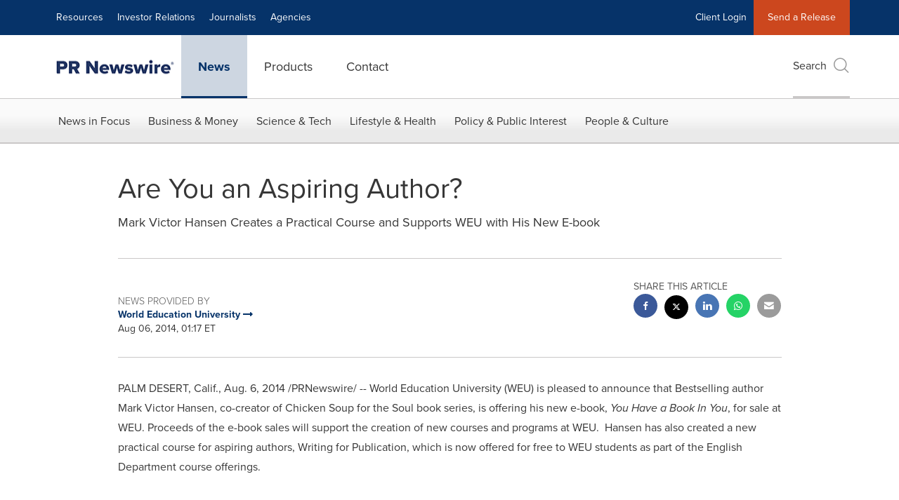

--- FILE ---
content_type: application/x-javascript
request_url: https://assets.adobedtm.com/f8e1ad0aec1d/d06ab2f346fe/d9845f0175c1/RCf7fcdad77bfa413d924cebc8f0f28f99-source.min.js
body_size: 368
content:
// For license information, see `https://assets.adobedtm.com/f8e1ad0aec1d/d06ab2f346fe/d9845f0175c1/RCf7fcdad77bfa413d924cebc8f0f28f99-source.js`.
_satellite.__registerScript('https://assets.adobedtm.com/f8e1ad0aec1d/d06ab2f346fe/d9845f0175c1/RCf7fcdad77bfa413d924cebc8f0f28f99-source.min.js', "<script src=\"https://cookiechimp.com/widget/5J4t382.js\" ></script>\n\n<script> \n  \n // console.log('cookiechimpconsent'+ window.cookieChimpConsentString)\n  \n// window.addEventListener(\"load\", function () {\n // console.log('cookiechimpconsent2' + window.cookieChimpConsentString)\n  // Check if DataGuard consent is available\n  if  (window.cookieChimpConsentString !== '') {\n \n    const popupSection = document.querySelector(\".popupAmplifySection\");\n    if (popupSection) {\n      this.setTimeout(function () {\n        popupSection.classList.add(\"active\");\n        const blackdrop = document.querySelector(\".blackdrop\");\n        if (blackdrop) blackdrop.style.display = \"block\";\n      }, 3000);\n \n      // Close popup\n      const closeBtn = popupSection.querySelector(\".closePopupBtn\");\n      if (closeBtn) {\n        closeBtn.addEventListener(\"click\", function () {\n          popupSection.classList.remove(\"active\");\n          const blackdrop = document.querySelector(\".blackdrop\");\n          if (blackdrop) blackdrop.style.display = \"none\";\n        });\n      }\n    }\n \n  }\n \n  \n  \n  </script>");